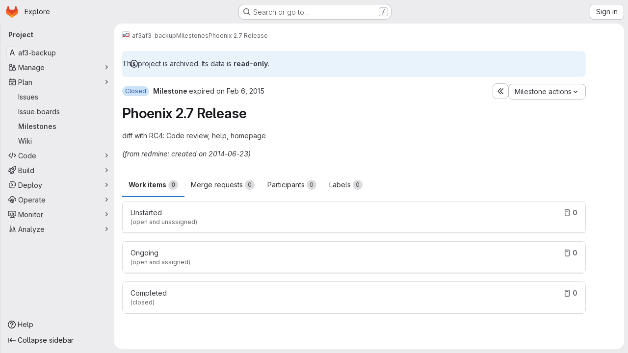

--- FILE ---
content_type: text/html; charset=utf-8
request_url: https://git.fortiss.org/af3/af3-backup/-/milestones/43
body_size: 10920
content:





<!DOCTYPE html>
<html class="gl-system ui-neutral with-top-bar with-header application-chrome page-with-panels with-gl-container-queries" lang="en">
<head prefix="og: http://ogp.me/ns#">
<meta charset="utf-8">
<meta content="IE=edge" http-equiv="X-UA-Compatible">
<meta content="width=device-width, initial-scale=1" name="viewport">
<title>Phoenix 2.7 Release · Milestones · af3 / af3-backup · GitLab</title>
<script>
//<![CDATA[
window.gon={};gon.api_version="v4";gon.default_avatar_url="https://git.fortiss.org/assets/no_avatar-849f9c04a3a0d0cea2424ae97b27447dc64a7dbfae83c036c45b403392f0e8ba.png";gon.max_file_size=5;gon.asset_host=null;gon.webpack_public_path="/assets/webpack/";gon.relative_url_root="";gon.user_color_mode="gl-system";gon.user_color_scheme="white";gon.markdown_surround_selection=null;gon.markdown_automatic_lists=null;gon.markdown_maintain_indentation=null;gon.math_rendering_limits_enabled=true;gon.allow_immediate_namespaces_deletion=true;gon.iframe_rendering_enabled=false;gon.iframe_rendering_allowlist=[];gon.recaptcha_api_server_url="https://www.recaptcha.net/recaptcha/api.js";gon.recaptcha_sitekey="";gon.gitlab_url="https://git.fortiss.org";gon.promo_url="https://about.gitlab.com";gon.forum_url="https://forum.gitlab.com";gon.docs_url="https://docs.gitlab.com";gon.revision="b6308da644e";gon.feature_category="team_planning";gon.gitlab_logo="/assets/gitlab_logo-2957169c8ef64c58616a1ac3f4fc626e8a35ce4eb3ed31bb0d873712f2a041a0.png";gon.secure=true;gon.sprite_icons="/assets/icons-dafe78f1f5f3f39844d40e6211b4b6b2b89533b96324c26e6ca12cfd6cf1b0ca.svg";gon.sprite_file_icons="/assets/file_icons/file_icons-90de312d3dbe794a19dee8aee171f184ff69ca9c9cf9fe37e8b254e84c3a1543.svg";gon.illustrations_path="/images/illustrations.svg";gon.emoji_sprites_css_path="/assets/emoji_sprites-bd26211944b9d072037ec97cb138f1a52cd03ef185cd38b8d1fcc963245199a1.css";gon.emoji_backend_version=4;gon.gridstack_css_path="/assets/lazy_bundles/gridstack-f42069e5c7b1542688660592b48f2cbd86e26b77030efd195d124dbd8fe64434.css";gon.test_env=false;gon.disable_animations=false;gon.suggested_label_colors={"#cc338b":"Magenta-pink","#dc143c":"Crimson","#c21e56":"Rose red","#cd5b45":"Dark coral","#ed9121":"Carrot orange","#eee600":"Titanium yellow","#009966":"Green-cyan","#8fbc8f":"Dark sea green","#6699cc":"Blue-gray","#e6e6fa":"Lavender","#9400d3":"Dark violet","#330066":"Deep violet","#36454f":"Charcoal grey","#808080":"Gray"};gon.first_day_of_week=0;gon.time_display_relative=true;gon.time_display_format=0;gon.ee=false;gon.jh=false;gon.dot_com=false;gon.uf_error_prefix="UF";gon.pat_prefix="";gon.keyboard_shortcuts_enabled=true;gon.broadcast_message_dismissal_path=null;gon.diagramsnet_url="https://embed.diagrams.net";gon.features={"uiForOrganizations":false,"organizationSwitching":false,"findAndReplace":false,"removeMonitorMetrics":true,"newProjectCreationForm":false,"workItemsClientSideBoards":false,"glqlWorkItems":true,"glqlAggregation":false,"glqlTypescript":false,"archiveGroup":false,"accessibleLoadingButton":false,"projectStudioEnabled":true,"allowIframesInMarkdown":false};
//]]>
</script>

<script>
//<![CDATA[
const root = document.documentElement;
if (window.matchMedia('(prefers-color-scheme: dark)').matches) {
  root.classList.add('gl-dark');
}

window.matchMedia('(prefers-color-scheme: dark)').addEventListener('change', (e) => {
  if (e.matches) {
    root.classList.add('gl-dark');
  } else {
    root.classList.remove('gl-dark');
  }
});

//]]>
</script>
<script>
//<![CDATA[
var gl = window.gl || {};
gl.startup_calls = {"/af3/af3-backup/-/milestones/43/issues.json?show_project_name=false":{}};
gl.startup_graphql_calls = null;

if (gl.startup_calls && window.fetch) {
  Object.keys(gl.startup_calls).forEach(apiCall => {
   gl.startup_calls[apiCall] = {
      fetchCall: fetch(apiCall, {
        // Emulate XHR for Rails AJAX request checks
        headers: {
          'X-Requested-With': 'XMLHttpRequest'
        },
        // fetch won’t send cookies in older browsers, unless you set the credentials init option.
        // We set to `same-origin` which is default value in modern browsers.
        // See https://github.com/whatwg/fetch/pull/585 for more information.
        credentials: 'same-origin'
      })
    };
  });
}
if (gl.startup_graphql_calls && window.fetch) {
  const headers = {"X-CSRF-Token":"3ckhO7bPr9aswD-29tI0PPS47qbmP1l6kgJ-LTqAuhXws3PgzNMjYxpp7DQaJcf2tn3uiIOU-q_fZDY8bJYuOg","x-gitlab-feature-category":"team_planning"};
  const url = `https://git.fortiss.org/api/graphql`

  const opts = {
    method: "POST",
    headers: {
      "Content-Type": "application/json",
      ...headers,
    }
  };

  gl.startup_graphql_calls = gl.startup_graphql_calls.map(call => ({
    ...call,
    fetchCall: fetch(url, {
      ...opts,
      credentials: 'same-origin',
      body: JSON.stringify(call)
    })
  }))
}


//]]>
</script>



<meta content="light dark" name="color-scheme">
<link rel="stylesheet" href="/assets/application-cf4aa50cbc2dc9eb0c198d2424a0669f5788a487e0b84edbbd5535eb9d362c7d.css" media="(prefers-color-scheme: light)" />
<link rel="stylesheet" href="/assets/application_dark-44c9f34edd351e40630e3fdba7690c2b9a93f99d350c65c8e84027b01a3dc1b8.css" media="(prefers-color-scheme: dark)" />
<link rel="stylesheet" href="/assets/page_bundles/milestone-e7cec834a90217796c9f6055338668a51f823613f445dca3db2e1f2e93917f0e.css" /><link rel="stylesheet" href="/assets/page_bundles/issuable-a1426ec32621b16dfde0bb759644dde9c2420a266b82578555e8cf4478d95dca.css" /><link rel="stylesheet" href="/assets/page_bundles/notes_shared-8f7a9513332533cc4a53b3be3d16e69570e82bc87b3f8913578eaeb0dce57e21.css" /><link rel="stylesheet" href="/assets/page_bundles/commit_description-9e7efe20f0cef17d0606edabfad0418e9eb224aaeaa2dae32c817060fa60abcc.css" /><link rel="stylesheet" href="/assets/page_bundles/work_items-af321897c3b1ae7c1f6f0cb993681211b837df7ec8e5ff59e3795fd08ab83a13.css" />
<link rel="stylesheet" href="/assets/tailwind_cqs-803bc25d974cea7d6b5a09eb2f7afbe7cbe03c98a0b79af533c664c4b3d075aa.css" />


<link rel="stylesheet" href="/assets/fonts-deb7ad1d55ca77c0172d8538d53442af63604ff490c74acc2859db295c125bdb.css" />
<link rel="stylesheet" href="/assets/highlight/themes/white-c47e38e4a3eafd97b389c0f8eec06dce295f311cdc1c9e55073ea9406b8fe5b0.css" media="(prefers-color-scheme: light)" />
<link rel="stylesheet" href="/assets/highlight/themes/dark-8796b0549a7cd8fd6d2646619fa5840db4505d7031a76d5441a3cee1d12390d2.css" media="(prefers-color-scheme: dark)" />

<script src="/assets/webpack/runtime.4488bd0e.bundle.js" defer="defer"></script>
<script src="/assets/webpack/main.e0162926.chunk.js" defer="defer"></script>
<script src="/assets/webpack/tracker.4ac2efa2.chunk.js" defer="defer"></script>
<script>
//<![CDATA[
window.snowplowOptions = {"namespace":"gl","hostname":"git.fortiss.org:443","postPath":"/-/collect_events","forceSecureTracker":true,"appId":"gitlab_sm"};
gl = window.gl || {};
gl.snowplowStandardContext = {"schema":"iglu:com.gitlab/gitlab_standard/jsonschema/1-1-7","data":{"environment":"self-managed","source":"gitlab-rails","correlation_id":"01KFME5EZAWJK29RNDJ29AYQZJ","extra":{},"user_id":null,"global_user_id":null,"user_type":null,"is_gitlab_team_member":null,"namespace_id":538,"ultimate_parent_namespace_id":538,"project_id":790,"feature_enabled_by_namespace_ids":null,"realm":"self-managed","deployment_type":"self-managed","context_generated_at":"2026-01-23T03:25:32.116Z"}};
gl.snowplowPseudonymizedPageUrl = "https://git.fortiss.org/namespace538/project790/-/milestones/43";
gl.maskedDefaultReferrerUrl = null;
gl.ga4MeasurementId = 'G-ENFH3X7M5Y';
gl.duoEvents = [];
gl.onlySendDuoEvents = false;


//]]>
</script>
<link rel="preload" href="/assets/application-cf4aa50cbc2dc9eb0c198d2424a0669f5788a487e0b84edbbd5535eb9d362c7d.css" as="style" type="text/css">
<link rel="preload" href="/assets/highlight/themes/white-c47e38e4a3eafd97b389c0f8eec06dce295f311cdc1c9e55073ea9406b8fe5b0.css" as="style" type="text/css">




<script src="/assets/webpack/commons-pages.groups.new-pages.import.gitlab_projects.new-pages.import.manifest.new-pages.projects.n-44c6c18e.606004de.chunk.js" defer="defer"></script>
<script src="/assets/webpack/commons-pages.search.show-super_sidebar.dcb4ef4b.chunk.js" defer="defer"></script>
<script src="/assets/webpack/super_sidebar.94e60764.chunk.js" defer="defer"></script>
<script src="/assets/webpack/prosemirror.1da0b164.chunk.js" defer="defer"></script>
<script src="/assets/webpack/commons-pages.projects-pages.projects.activity-pages.projects.alert_management.details-pages.project-8c2226c2.e789653f.chunk.js" defer="defer"></script>
<script src="/assets/webpack/commons-pages.admin.application_settings-pages.admin.application_settings.appearances.preview_sign_i-508dffe9.443f1a02.chunk.js" defer="defer"></script>
<script src="/assets/webpack/7f6747d0.d0113ab0.chunk.js" defer="defer"></script>
<script src="/assets/webpack/commons-pages.admin.topics.edit-pages.admin.topics.new-pages.groups.issues-pages.groups.milestones.e-91331048.fa9a45b4.chunk.js" defer="defer"></script>
<script src="/assets/webpack/commons-pages.admin.topics.edit-pages.admin.topics.new-pages.groups.issues-pages.groups.milestones.e-c3bc0f75.6341f66d.chunk.js" defer="defer"></script>
<script src="/assets/webpack/commons-pages.admin.topics.edit-pages.admin.topics.new-pages.groups.issues-pages.groups.milestones.e-3060e372.fb74e82b.chunk.js" defer="defer"></script>
<script src="/assets/webpack/a54b2154.7626b0b0.chunk.js" defer="defer"></script>
<script src="/assets/webpack/commons-pages.dashboard.milestones.show-pages.groups.issues-pages.groups.merge_requests-pages.groups-6c7ff3a4.0231063b.chunk.js" defer="defer"></script>
<script src="/assets/webpack/commons-pages.dashboard.milestones.show-pages.groups.merge_requests-pages.groups.milestones.edit-pag-f6a8769a.773c6050.chunk.js" defer="defer"></script>
<script src="/assets/webpack/commons-pages.admin.topics.edit-pages.admin.topics.new-pages.groups.milestones.edit-pages.groups.mil-6d182b4e.2d605058.chunk.js" defer="defer"></script>
<script src="/assets/webpack/commons-pages.dashboard.milestones.show-pages.groups.milestones.edit-pages.groups.milestones.new-pag-d83a73ea.4dc09de7.chunk.js" defer="defer"></script>
<script src="/assets/webpack/commons-pages.groups.milestones.edit-pages.groups.milestones.new-pages.groups.milestones.show-pages.-7357ed32.ab0d6a2f.chunk.js" defer="defer"></script>
<script src="/assets/webpack/pages.projects.milestones.show.21da73c3.chunk.js" defer="defer"></script>

<meta content="object" property="og:type">
<meta content="GitLab" property="og:site_name">
<meta content="Phoenix 2.7 Release · Milestones · af3 / af3-backup · GitLab" property="og:title">
<meta content="diff with RC4: Code review, help, homepage (from redmine: created on 2014-06-23)" property="og:description">
<meta content="https://git.fortiss.org/assets/twitter_card-570ddb06edf56a2312253c5872489847a0f385112ddbcd71ccfa1570febab5d2.jpg" property="og:image">
<meta content="64" property="og:image:width">
<meta content="64" property="og:image:height">
<meta content="https://git.fortiss.org/af3/af3-backup/-/milestones/43" property="og:url">
<meta content="summary" property="twitter:card">
<meta content="Phoenix 2.7 Release · Milestones · af3 / af3-backup · GitLab" property="twitter:title">
<meta content="diff with RC4: Code review, help, homepage (from redmine: created on 2014-06-23)" property="twitter:description">
<meta content="https://git.fortiss.org/assets/twitter_card-570ddb06edf56a2312253c5872489847a0f385112ddbcd71ccfa1570febab5d2.jpg" property="twitter:image">

<meta name="csrf-param" content="authenticity_token" />
<meta name="csrf-token" content="X3xbRcnLd7ugufmxpSwK4YcCIXOPA7Qpjdak_f3IG3dyBgmes9f7DhYQKjNJ2_krxcchXeqoF_zAsOzsq96PWA" />
<meta name="csp-nonce" />
<meta name="action-cable-url" content="/-/cable" />
<link href="/-/manifest.json" rel="manifest">
<link rel="icon" type="image/png" href="/assets/favicon-72a2cad5025aa931d6ea56c3201d1f18e68a8cd39788c7c80d5b2b82aa5143ef.png" id="favicon" data-original-href="/assets/favicon-72a2cad5025aa931d6ea56c3201d1f18e68a8cd39788c7c80d5b2b82aa5143ef.png" />
<link rel="apple-touch-icon" type="image/x-icon" href="/assets/apple-touch-icon-b049d4bc0dd9626f31db825d61880737befc7835982586d015bded10b4435460.png" />
<link href="/search/opensearch.xml" rel="search" title="Search GitLab" type="application/opensearchdescription+xml">




<meta content="diff with RC4: Code review, help, homepage (from redmine: created on 2014-06-23)" name="description">
<meta content="#F1F0F6" media="(prefers-color-scheme: light)" name="theme-color">
<meta content="#232128" media="(prefers-color-scheme: dark)" name="theme-color">
</head>

<body class="tab-width-8 gl-browser-chrome gl-platform-mac " data-group="af3" data-group-full-path="af3" data-namespace-id="538" data-page="projects:milestones:show" data-page-type-id="43" data-project="af3-backup" data-project-full-path="af3/af3-backup" data-project-id="790" data-project-studio-enabled="true">
<div id="js-tooltips-container"></div>

<script>
//<![CDATA[
gl = window.gl || {};
gl.client = {"isChrome":true,"isMac":true};


//]]>
</script>


<header class="super-topbar js-super-topbar"></header>
<div class="layout-page js-page-layout page-gutter right-sidebar-expanded page-with-super-sidebar">
<script>
//<![CDATA[
const outer = document.createElement('div');
outer.style.visibility = 'hidden';
outer.style.overflow = 'scroll';
document.body.appendChild(outer);
const inner = document.createElement('div');
outer.appendChild(inner);
const scrollbarWidth = outer.offsetWidth - inner.offsetWidth;
outer.parentNode.removeChild(outer);
document.documentElement.style.setProperty('--scrollbar-width', `${scrollbarWidth}px`);

//]]>
</script><aside class="js-super-sidebar super-sidebar super-sidebar-loading" data-command-palette="{&quot;project_files_url&quot;:&quot;/af3/af3-backup/-/files/master?format=json&quot;,&quot;project_blob_url&quot;:&quot;/af3/af3-backup/-/blob/master&quot;}" data-force-desktop-expanded-sidebar="" data-is-saas="false" data-root-path="/" data-sidebar="{&quot;is_logged_in&quot;:false,&quot;compare_plans_url&quot;:&quot;https://about.gitlab.com/pricing&quot;,&quot;context_switcher_links&quot;:[{&quot;title&quot;:&quot;Explore&quot;,&quot;link&quot;:&quot;/explore&quot;,&quot;icon&quot;:&quot;compass&quot;}],&quot;current_menu_items&quot;:[{&quot;id&quot;:&quot;project_overview&quot;,&quot;title&quot;:&quot;af3-backup&quot;,&quot;entity_id&quot;:790,&quot;link&quot;:&quot;/af3/af3-backup&quot;,&quot;link_classes&quot;:&quot;shortcuts-project&quot;,&quot;is_active&quot;:false},{&quot;id&quot;:&quot;manage_menu&quot;,&quot;title&quot;:&quot;Manage&quot;,&quot;icon&quot;:&quot;users&quot;,&quot;avatar_shape&quot;:&quot;rect&quot;,&quot;link&quot;:&quot;/af3/af3-backup/activity&quot;,&quot;is_active&quot;:false,&quot;items&quot;:[{&quot;id&quot;:&quot;activity&quot;,&quot;title&quot;:&quot;Activity&quot;,&quot;link&quot;:&quot;/af3/af3-backup/activity&quot;,&quot;link_classes&quot;:&quot;shortcuts-project-activity&quot;,&quot;is_active&quot;:false},{&quot;id&quot;:&quot;members&quot;,&quot;title&quot;:&quot;Members&quot;,&quot;link&quot;:&quot;/af3/af3-backup/-/project_members&quot;,&quot;is_active&quot;:false},{&quot;id&quot;:&quot;labels&quot;,&quot;title&quot;:&quot;Labels&quot;,&quot;link&quot;:&quot;/af3/af3-backup/-/labels&quot;,&quot;is_active&quot;:false}],&quot;separated&quot;:false},{&quot;id&quot;:&quot;plan_menu&quot;,&quot;title&quot;:&quot;Plan&quot;,&quot;icon&quot;:&quot;planning&quot;,&quot;avatar_shape&quot;:&quot;rect&quot;,&quot;link&quot;:&quot;/af3/af3-backup/-/issues&quot;,&quot;is_active&quot;:true,&quot;items&quot;:[{&quot;id&quot;:&quot;project_issue_list&quot;,&quot;title&quot;:&quot;Issues&quot;,&quot;link&quot;:&quot;/af3/af3-backup/-/issues&quot;,&quot;link_classes&quot;:&quot;shortcuts-issues has-sub-items&quot;,&quot;pill_count_field&quot;:&quot;openIssuesCount&quot;,&quot;pill_count_dynamic&quot;:false,&quot;is_active&quot;:false},{&quot;id&quot;:&quot;boards&quot;,&quot;title&quot;:&quot;Issue boards&quot;,&quot;link&quot;:&quot;/af3/af3-backup/-/boards&quot;,&quot;link_classes&quot;:&quot;shortcuts-issue-boards&quot;,&quot;is_active&quot;:false},{&quot;id&quot;:&quot;milestones&quot;,&quot;title&quot;:&quot;Milestones&quot;,&quot;link&quot;:&quot;/af3/af3-backup/-/milestones&quot;,&quot;is_active&quot;:true},{&quot;id&quot;:&quot;project_wiki&quot;,&quot;title&quot;:&quot;Wiki&quot;,&quot;link&quot;:&quot;/af3/af3-backup/-/wikis/home&quot;,&quot;link_classes&quot;:&quot;shortcuts-wiki&quot;,&quot;is_active&quot;:false}],&quot;separated&quot;:false},{&quot;id&quot;:&quot;code_menu&quot;,&quot;title&quot;:&quot;Code&quot;,&quot;icon&quot;:&quot;code&quot;,&quot;avatar_shape&quot;:&quot;rect&quot;,&quot;link&quot;:&quot;/af3/af3-backup/-/merge_requests&quot;,&quot;is_active&quot;:false,&quot;items&quot;:[{&quot;id&quot;:&quot;project_merge_request_list&quot;,&quot;title&quot;:&quot;Merge requests&quot;,&quot;link&quot;:&quot;/af3/af3-backup/-/merge_requests&quot;,&quot;link_classes&quot;:&quot;shortcuts-merge_requests&quot;,&quot;pill_count_field&quot;:&quot;openMergeRequestsCount&quot;,&quot;pill_count_dynamic&quot;:false,&quot;is_active&quot;:false},{&quot;id&quot;:&quot;files&quot;,&quot;title&quot;:&quot;Repository&quot;,&quot;link&quot;:&quot;/af3/af3-backup/-/tree/master&quot;,&quot;link_classes&quot;:&quot;shortcuts-tree&quot;,&quot;is_active&quot;:false},{&quot;id&quot;:&quot;branches&quot;,&quot;title&quot;:&quot;Branches&quot;,&quot;link&quot;:&quot;/af3/af3-backup/-/branches&quot;,&quot;is_active&quot;:false},{&quot;id&quot;:&quot;commits&quot;,&quot;title&quot;:&quot;Commits&quot;,&quot;link&quot;:&quot;/af3/af3-backup/-/commits/master?ref_type=heads&quot;,&quot;link_classes&quot;:&quot;shortcuts-commits&quot;,&quot;is_active&quot;:false},{&quot;id&quot;:&quot;tags&quot;,&quot;title&quot;:&quot;Tags&quot;,&quot;link&quot;:&quot;/af3/af3-backup/-/tags&quot;,&quot;is_active&quot;:false},{&quot;id&quot;:&quot;graphs&quot;,&quot;title&quot;:&quot;Repository graph&quot;,&quot;link&quot;:&quot;/af3/af3-backup/-/network/master?ref_type=heads&quot;,&quot;link_classes&quot;:&quot;shortcuts-network&quot;,&quot;is_active&quot;:false},{&quot;id&quot;:&quot;compare&quot;,&quot;title&quot;:&quot;Compare revisions&quot;,&quot;link&quot;:&quot;/af3/af3-backup/-/compare?from=master\u0026to=master&quot;,&quot;is_active&quot;:false},{&quot;id&quot;:&quot;project_snippets&quot;,&quot;title&quot;:&quot;Snippets&quot;,&quot;link&quot;:&quot;/af3/af3-backup/-/snippets&quot;,&quot;link_classes&quot;:&quot;shortcuts-snippets&quot;,&quot;is_active&quot;:false}],&quot;separated&quot;:false},{&quot;id&quot;:&quot;build_menu&quot;,&quot;title&quot;:&quot;Build&quot;,&quot;icon&quot;:&quot;rocket&quot;,&quot;avatar_shape&quot;:&quot;rect&quot;,&quot;link&quot;:&quot;/af3/af3-backup/-/pipelines&quot;,&quot;is_active&quot;:false,&quot;items&quot;:[{&quot;id&quot;:&quot;pipelines&quot;,&quot;title&quot;:&quot;Pipelines&quot;,&quot;link&quot;:&quot;/af3/af3-backup/-/pipelines&quot;,&quot;link_classes&quot;:&quot;shortcuts-pipelines&quot;,&quot;is_active&quot;:false},{&quot;id&quot;:&quot;jobs&quot;,&quot;title&quot;:&quot;Jobs&quot;,&quot;link&quot;:&quot;/af3/af3-backup/-/jobs&quot;,&quot;link_classes&quot;:&quot;shortcuts-builds&quot;,&quot;is_active&quot;:false},{&quot;id&quot;:&quot;pipeline_schedules&quot;,&quot;title&quot;:&quot;Pipeline schedules&quot;,&quot;link&quot;:&quot;/af3/af3-backup/-/pipeline_schedules&quot;,&quot;link_classes&quot;:&quot;shortcuts-builds&quot;,&quot;is_active&quot;:false},{&quot;id&quot;:&quot;artifacts&quot;,&quot;title&quot;:&quot;Artifacts&quot;,&quot;link&quot;:&quot;/af3/af3-backup/-/artifacts&quot;,&quot;link_classes&quot;:&quot;shortcuts-builds&quot;,&quot;is_active&quot;:false}],&quot;separated&quot;:false},{&quot;id&quot;:&quot;deploy_menu&quot;,&quot;title&quot;:&quot;Deploy&quot;,&quot;icon&quot;:&quot;deployments&quot;,&quot;avatar_shape&quot;:&quot;rect&quot;,&quot;link&quot;:&quot;/af3/af3-backup/-/releases&quot;,&quot;is_active&quot;:false,&quot;items&quot;:[{&quot;id&quot;:&quot;releases&quot;,&quot;title&quot;:&quot;Releases&quot;,&quot;link&quot;:&quot;/af3/af3-backup/-/releases&quot;,&quot;link_classes&quot;:&quot;shortcuts-deployments-releases&quot;,&quot;is_active&quot;:false},{&quot;id&quot;:&quot;container_registry&quot;,&quot;title&quot;:&quot;Container registry&quot;,&quot;link&quot;:&quot;/af3/af3-backup/container_registry&quot;,&quot;is_active&quot;:false},{&quot;id&quot;:&quot;model_registry&quot;,&quot;title&quot;:&quot;Model registry&quot;,&quot;link&quot;:&quot;/af3/af3-backup/-/ml/models&quot;,&quot;is_active&quot;:false}],&quot;separated&quot;:false},{&quot;id&quot;:&quot;operations_menu&quot;,&quot;title&quot;:&quot;Operate&quot;,&quot;icon&quot;:&quot;cloud-pod&quot;,&quot;avatar_shape&quot;:&quot;rect&quot;,&quot;link&quot;:&quot;/af3/af3-backup/-/environments&quot;,&quot;is_active&quot;:false,&quot;items&quot;:[{&quot;id&quot;:&quot;environments&quot;,&quot;title&quot;:&quot;Environments&quot;,&quot;link&quot;:&quot;/af3/af3-backup/-/environments&quot;,&quot;link_classes&quot;:&quot;shortcuts-environments&quot;,&quot;is_active&quot;:false}],&quot;separated&quot;:false},{&quot;id&quot;:&quot;monitor_menu&quot;,&quot;title&quot;:&quot;Monitor&quot;,&quot;icon&quot;:&quot;monitor&quot;,&quot;avatar_shape&quot;:&quot;rect&quot;,&quot;link&quot;:&quot;/af3/af3-backup/-/incidents&quot;,&quot;is_active&quot;:false,&quot;items&quot;:[{&quot;id&quot;:&quot;incidents&quot;,&quot;title&quot;:&quot;Incidents&quot;,&quot;link&quot;:&quot;/af3/af3-backup/-/incidents&quot;,&quot;is_active&quot;:false}],&quot;separated&quot;:false},{&quot;id&quot;:&quot;analyze_menu&quot;,&quot;title&quot;:&quot;Analyze&quot;,&quot;icon&quot;:&quot;chart&quot;,&quot;avatar_shape&quot;:&quot;rect&quot;,&quot;link&quot;:&quot;/af3/af3-backup/-/value_stream_analytics&quot;,&quot;is_active&quot;:false,&quot;items&quot;:[{&quot;id&quot;:&quot;cycle_analytics&quot;,&quot;title&quot;:&quot;Value stream analytics&quot;,&quot;link&quot;:&quot;/af3/af3-backup/-/value_stream_analytics&quot;,&quot;link_classes&quot;:&quot;shortcuts-project-cycle-analytics&quot;,&quot;is_active&quot;:false},{&quot;id&quot;:&quot;contributors&quot;,&quot;title&quot;:&quot;Contributor analytics&quot;,&quot;link&quot;:&quot;/af3/af3-backup/-/graphs/master?ref_type=heads&quot;,&quot;is_active&quot;:false},{&quot;id&quot;:&quot;ci_cd_analytics&quot;,&quot;title&quot;:&quot;CI/CD analytics&quot;,&quot;link&quot;:&quot;/af3/af3-backup/-/pipelines/charts&quot;,&quot;is_active&quot;:false},{&quot;id&quot;:&quot;repository_analytics&quot;,&quot;title&quot;:&quot;Repository analytics&quot;,&quot;link&quot;:&quot;/af3/af3-backup/-/graphs/master/charts&quot;,&quot;link_classes&quot;:&quot;shortcuts-repository-charts&quot;,&quot;is_active&quot;:false},{&quot;id&quot;:&quot;model_experiments&quot;,&quot;title&quot;:&quot;Model experiments&quot;,&quot;link&quot;:&quot;/af3/af3-backup/-/ml/experiments&quot;,&quot;is_active&quot;:false}],&quot;separated&quot;:false}],&quot;current_context_header&quot;:&quot;Project&quot;,&quot;university_path&quot;:&quot;https://university.gitlab.com&quot;,&quot;support_path&quot;:&quot;https://about.gitlab.com/get-help/&quot;,&quot;docs_path&quot;:&quot;/help/docs&quot;,&quot;display_whats_new&quot;:false,&quot;show_version_check&quot;:null,&quot;search&quot;:{&quot;search_path&quot;:&quot;/search&quot;,&quot;issues_path&quot;:&quot;/dashboard/issues&quot;,&quot;mr_path&quot;:&quot;/dashboard/merge_requests&quot;,&quot;autocomplete_path&quot;:&quot;/search/autocomplete&quot;,&quot;settings_path&quot;:&quot;/search/settings&quot;,&quot;search_context&quot;:{&quot;group&quot;:{&quot;id&quot;:538,&quot;name&quot;:&quot;af3&quot;,&quot;full_name&quot;:&quot;af3&quot;},&quot;group_metadata&quot;:{&quot;issues_path&quot;:&quot;/groups/af3/-/issues&quot;,&quot;mr_path&quot;:&quot;/groups/af3/-/merge_requests&quot;},&quot;project&quot;:{&quot;id&quot;:790,&quot;name&quot;:&quot;af3-backup&quot;},&quot;project_metadata&quot;:{&quot;mr_path&quot;:&quot;/af3/af3-backup/-/merge_requests&quot;,&quot;issues_path&quot;:&quot;/af3/af3-backup/-/issues&quot;},&quot;code_search&quot;:true,&quot;scope&quot;:null,&quot;for_snippets&quot;:null}},&quot;panel_type&quot;:&quot;project&quot;,&quot;shortcut_links&quot;:[{&quot;title&quot;:&quot;Snippets&quot;,&quot;href&quot;:&quot;/explore/snippets&quot;,&quot;css_class&quot;:&quot;dashboard-shortcuts-snippets&quot;},{&quot;title&quot;:&quot;Groups&quot;,&quot;href&quot;:&quot;/explore/groups&quot;,&quot;css_class&quot;:&quot;dashboard-shortcuts-groups&quot;},{&quot;title&quot;:&quot;Projects&quot;,&quot;href&quot;:&quot;/explore/projects/starred&quot;,&quot;css_class&quot;:&quot;dashboard-shortcuts-projects&quot;}],&quot;terms&quot;:null,&quot;sign_in_visible&quot;:&quot;true&quot;,&quot;allow_signup&quot;:&quot;false&quot;,&quot;new_user_registration_path&quot;:&quot;/users/sign_up&quot;,&quot;sign_in_path&quot;:&quot;/users/sign_in?redirect_to_referer=yes&quot;}"></aside>


<div class="panels-container gl-flex gl-gap-3">
<div class="content-panels gl-flex-1 gl-w-full gl-flex gl-gap-3 gl-relative js-content-panels gl-@container/content-panels">
<div class="js-static-panel static-panel content-wrapper gl-relative paneled-view gl-flex-1 gl-overflow-y-auto gl-bg-default" id="static-panel-portal">
<div class="panel-header">
<div class="broadcast-wrapper">



</div>
<div class="top-bar-fixed container-fluid gl-rounded-t-lg gl-sticky gl-top-0 gl-left-0 gl-mx-0 gl-w-full" data-testid="top-bar">
<div class="top-bar-container gl-flex gl-items-center gl-gap-2">
<div class="gl-grow gl-basis-0 gl-flex gl-items-center gl-justify-start gl-gap-3">
<script type="application/ld+json">
{"@context":"https://schema.org","@type":"BreadcrumbList","itemListElement":[{"@type":"ListItem","position":1,"name":"af3","item":"https://git.fortiss.org/af3"},{"@type":"ListItem","position":2,"name":"af3-backup","item":"https://git.fortiss.org/af3/af3-backup"},{"@type":"ListItem","position":3,"name":"Milestones","item":"https://git.fortiss.org/af3/af3-backup/-/milestones"},{"@type":"ListItem","position":4,"name":"Phoenix 2.7 Release","item":"https://git.fortiss.org/af3/af3-backup/-/milestones/43"}]}


</script>
<div data-testid="breadcrumb-links" id="js-vue-page-breadcrumbs-wrapper">
<div data-breadcrumbs-json="[{&quot;text&quot;:&quot;af3&quot;,&quot;href&quot;:&quot;/af3&quot;,&quot;avatarPath&quot;:&quot;/uploads/-/system/group/avatar/538/af3_logo_square.png&quot;},{&quot;text&quot;:&quot;af3-backup&quot;,&quot;href&quot;:&quot;/af3/af3-backup&quot;,&quot;avatarPath&quot;:null},{&quot;text&quot;:&quot;Milestones&quot;,&quot;href&quot;:&quot;/af3/af3-backup/-/milestones&quot;,&quot;avatarPath&quot;:null},{&quot;text&quot;:&quot;Phoenix 2.7 Release&quot;,&quot;href&quot;:&quot;/af3/af3-backup/-/milestones/43&quot;,&quot;avatarPath&quot;:null}]" id="js-vue-page-breadcrumbs"></div>
<div id="js-injected-page-breadcrumbs"></div>
<div id="js-page-breadcrumbs-extra"></div>
</div>


<div id="js-work-item-feedback"></div>

</div>

</div>
</div>

</div>
<div class="panel-content">
<div class="panel-content-inner js-static-panel-inner">
<div class="alert-wrapper alert-wrapper-top-space gl-flex gl-flex-col gl-gap-3 container-fluid container-limited">






<div class="gl-alert gl-alert-info gl-alert-not-dismissible" role="alert">
<div class="gl-alert-icon-container">
<svg class="s16 gl-alert-icon gl-alert-icon-no-title" data-testid="information-o-icon"><use href="/assets/icons-dafe78f1f5f3f39844d40e6211b4b6b2b89533b96324c26e6ca12cfd6cf1b0ca.svg#information-o"></use></svg>
</div>
<div class="gl-alert-content" role="alert">
<div class="gl-alert-body">
This project is archived. Its data is <strong>read-only</strong>.

</div>
</div>
</div>




















</div>

<div class="container-fluid container-limited project-highlight-puc">
<main class="content gl-@container/panel gl-pb-3" id="content-body" itemscope itemtype="http://schema.org/SoftwareSourceCode">
<div id="js-drawer-container"></div>
<div class="flash-container flash-container-page sticky" data-testid="flash-container">
<div id="js-global-alerts"></div>
</div>







<div class="detail-page-header gl-gap-3">
<div class="detail-page-header-body">
<span class="gl-badge badge badge-pill badge-info gl-mr-3"><span class="gl-badge-content">Closed</span></span>
<div class="header-text-content gl-grow gl-truncate">
<span class="identifier">
<strong>
Milestone
</strong>
</span>
expired on Feb 6, 2015
</div>
<button aria-label="Toggle sidebar" class="gl-button btn btn-icon btn-md btn-default btn-grouped !gl-float-right @sm/panel:gl-hidden js-sidebar-toggle js-milestone-toggle" type="button"><svg class="s16 gl-icon gl-button-icon " data-testid="chevron-double-lg-left-icon"><use href="/assets/icons-dafe78f1f5f3f39844d40e6211b4b6b2b89533b96324c26e6ca12cfd6cf1b0ca.svg#chevron-double-lg-left"></use></svg>

</button>
</div>
<div class="milestone-buttons detail-page-header-actions gl-flex gl-self-start gl-gap-3">
<div class="js-vue-milestone-actions" data-close-url="" data-edit-url="" data-group-name="" data-id="634" data-is-active="false" data-is-detail-page="true" data-issue-count="0" data-merge-request-count="0" data-milestone-url="/af3/af3-backup/-/milestones/43" data-promote-url="" data-reopen-url="" data-show-delete="false" data-title="Phoenix 2.7 Release"></div>
</div>
</div>

<div class="detail-page-description milestone-detail gl-py-4">
<h2 class="gl-m-0" data-testid="milestone-title-content">
Phoenix 2.7 Release
</h2>
<div data-testid="milestone-description-content">
<div class="description md gl-px-0 gl-pt-4" data-lock-version="0">
<p data-sourcepos="1:1-1:42" dir="auto">diff with RC4: Code review, help, homepage</p>&#x000A;<p data-sourcepos="3:1-3:39" dir="auto"><em data-sourcepos="3:1-3:39">(from redmine: created on 2014-06-23)</em></p>
<textarea class="hidden js-task-list-field" data-update-url="/af3/af3-backup/-/milestones/43.json" data-value="diff with RC4: Code review, help, homepage

*(from redmine: created on 2014-06-23)*"></textarea>
</div>
</div>
</div>


<div class="scrolling-tabs-container inner-page-scroll-tabs is-smaller">
<button aria-label="Scroll left" class="fade-left" title="Scroll left" type="button">
<svg class="s12" data-testid="chevron-lg-left-icon"><use href="/assets/icons-dafe78f1f5f3f39844d40e6211b4b6b2b89533b96324c26e6ca12cfd6cf1b0ca.svg#chevron-lg-left"></use></svg>
</button>
<button aria-label="Scroll right" class="fade-right" title="Scroll right" type="button">
<svg class="s12" data-testid="chevron-lg-right-icon"><use href="/assets/icons-dafe78f1f5f3f39844d40e6211b4b6b2b89533b96324c26e6ca12cfd6cf1b0ca.svg#chevron-lg-right"></use></svg>
</button>
<ul class="scrolling-tabs js-milestone-tabs nav gl-tabs-nav" role="tablist"><li role="presentation" class="nav-item"><a data-endpoint="/af3/af3-backup/-/milestones/43/issues.json?show_project_name=false" role="tab" class="nav-link gl-tab-nav-item active gl-tab-nav-item-active" href="#tab-issues">Work items
<span class="gl-badge badge badge-pill badge-neutral gl-tab-counter-badge"><span class="gl-badge-content">0</span></span>
</a></li><li role="presentation" class="nav-item"><a data-endpoint="/af3/af3-backup/-/milestones/43/merge_requests.json?show_project_name=false" role="tab" class="nav-link gl-tab-nav-item" href="#tab-merge-requests">Merge requests
<span class="gl-badge badge badge-pill badge-neutral gl-tab-counter-badge"><span class="gl-badge-content">0</span></span>
</a></li><li role="presentation" class="nav-item"><a data-endpoint="/af3/af3-backup/-/milestones/43/participants.json" role="tab" class="nav-link gl-tab-nav-item" href="#tab-participants">Participants
<span class="gl-badge badge badge-pill badge-neutral gl-tab-counter-badge"><span class="gl-badge-content">0</span></span>
</a></li><li role="presentation" class="nav-item"><a data-endpoint="/af3/af3-backup/-/milestones/43/labels.json" role="tab" class="nav-link gl-tab-nav-item" href="#tab-labels">Labels
<span class="gl-badge badge badge-pill badge-neutral gl-tab-counter-badge"><span class="gl-badge-content">0</span></span>
</a></li></ul></div>
<div class="tab-content">
<div class="tab-pane active" id="tab-issues">
<div class="gl-spinner-container gl-mt-3" role="status"><span aria-hidden class="gl-spinner gl-spinner-md gl-spinner-dark !gl-align-text-bottom"></span><span class="gl-sr-only !gl-absolute">Loading</span>
</div>

</div>
<div class="tab-pane" id="tab-merge-requests">
<div class="gl-spinner-container gl-mt-3" role="status"><span aria-hidden class="gl-spinner gl-spinner-md gl-spinner-dark !gl-align-text-bottom"></span><span class="gl-sr-only !gl-absolute">Loading</span>
</div>

</div>
<div class="tab-pane" id="tab-participants">
<div class="gl-spinner-container gl-mt-3" role="status"><span aria-hidden class="gl-spinner gl-spinner-md gl-spinner-dark !gl-align-text-bottom"></span><span class="gl-sr-only !gl-absolute">Loading</span>
</div>

</div>
<div class="tab-pane" id="tab-labels">
<div class="gl-spinner-container gl-mt-3" role="status"><span aria-hidden class="gl-spinner gl-spinner-md gl-spinner-dark !gl-align-text-bottom"></span><span class="gl-sr-only !gl-absolute">Loading</span>
</div>

</div>
</div>

<aside aria-label="Milestone" aria-live="polite" class="right-sidebar js-right-sidebar right-sidebar-expanded !gl-hidden @sm/panel:!gl-block" data-always-show-toggle data-auto-collapse data-offset-top="153" data-spy="affix">
<div class="issuable-sidebar milestone-sidebar">
<div class="block milestone-progress issuable-sidebar-header">
<a aria-label="Toggle sidebar" class="gutter-toggle gl-float-right js-sidebar-toggle has-tooltip" data-boundary="viewport" data-container="body" data-placement="left" href="#" role="button" title="Collapse sidebar">
<span class="js-sidebar-toggle-container gl-button-text" data-is-expanded="true"><svg class="s16 js-sidebar-expand hidden" data-testid="chevron-double-lg-left-icon"><use href="/assets/icons-dafe78f1f5f3f39844d40e6211b4b6b2b89533b96324c26e6ca12cfd6cf1b0ca.svg#chevron-double-lg-left"></use></svg><svg class="s16 js-sidebar-collapse " data-testid="chevron-double-lg-right-icon"><use href="/assets/icons-dafe78f1f5f3f39844d40e6211b4b6b2b89533b96324c26e6ca12cfd6cf1b0ca.svg#chevron-double-lg-right"></use></svg></span>
</a>
<div class="title hide-collapsed">
<strong class="gl-font-bold">0%</strong>
<span class="hide-collapsed">
complete
</span>
</div>
<div class="value hide-collapsed">
<div class="gl-progress-bar progress">
<div class="gl-progress gl-progress-bar-primary" style="width: 0%;"></div>
</div>

</div>
</div>
<div class="block milestone-progress hide-expanded">
<div class="sidebar-collapsed-icon has-tooltip" data-boundary="viewport" data-container="body" data-html="true" data-placement="left" title="Progress">
<span>0%</span>
<div class="gl-progress-bar progress">
<div class="gl-progress gl-progress-bar-primary" style="width: 0%;"></div>
</div>

</div>
</div>
<div class="block start_date hide-collapsed">
<div class="title">
Start date
</div>
<div class="value">
<span class="value-content" data-testid="start-date-content">
<span class="no-value">No start date</span>
</span>
</div>
</div>
<div class="block due_date">
<div class="sidebar-collapsed-icon !gl-h-auto">
<span aria-hidden="true">
<svg class="s16" data-testid="calendar-icon"><use href="/assets/icons-dafe78f1f5f3f39844d40e6211b4b6b2b89533b96324c26e6ca12cfd6cf1b0ca.svg#calendar"></use></svg>
</span>
<span class="collapsed-milestone-date">
Until
<div class="milestone-date has-tooltip" data-boundary="viewport" data-container="body" data-html="true" data-placement="left" title="End date &lt;br /&gt; Feb 6, 2015 (almost 11 years ago)">
Feb 6 2015
</div>
</span>
</div>
<div class="title hide-collapsed">
Due date
</div>
<div class="value hide-collapsed">
<span class="value-content" data-testid="due-date-content">
<span class="gl-font-bold">Feb 6, 2015</span>
</span>
(<span class="remaining-days"><strong>Past due</strong></span>)
</div>
</div>
<div class="block issues">
<div class="sidebar-collapsed-icon has-tooltip" data-boundary="viewport" data-container="body" data-html="true" data-placement="left" title="Issues">
<strong>
<svg class="s16" data-testid="work-item-issue-icon"><use href="/assets/icons-dafe78f1f5f3f39844d40e6211b4b6b2b89533b96324c26e6ca12cfd6cf1b0ca.svg#work-item-issue"></use></svg>
</strong>
<span>0</span>
</div>
<div class="title hide-collapsed">
Work items
<span class="gl-badge badge badge-pill badge-neutral"><span class="gl-badge-content">0</span></span>
</div>
<div class="value hide-collapsed gl-font-bold">
<span class="milestone-stat">
<a href="/af3/af3-backup/-/issues?milestone_title=Phoenix+2.7+Release">Open:
0
</a></span>
<span class="milestone-stat">
<a href="/af3/af3-backup/-/issues?milestone_title=Phoenix+2.7+Release&amp;state=closed">Closed:
0
</a></span>
</div>
</div>
<div class="block">
<div class="js-sidebar-time-tracking-root" data-iid="43" data-limit-to-hours="false" data-time-estimate="0" data-time-spent="0"></div>
</div>

<div class="block merge-requests">
<div class="sidebar-collapsed-icon has-tooltip" data-boundary="viewport" data-container="body" data-html="true" data-placement="left" title="Merge requests">
<strong>
<svg class="s16" data-testid="merge-request-icon"><use href="/assets/icons-dafe78f1f5f3f39844d40e6211b4b6b2b89533b96324c26e6ca12cfd6cf1b0ca.svg#merge-request"></use></svg>
</strong>
<span>0</span>
</div>
<div class="title hide-collapsed">
Merge requests
<span class="gl-badge badge badge-pill badge-neutral"><span class="gl-badge-content">0</span></span>
</div>
<div class="value hide-collapsed gl-font-bold">
<span class="milestone-stat">
<a href="/af3/af3-backup/-/merge_requests?milestone_title=Phoenix+2.7+Release">Open:
0
</a></span>
<span class="milestone-stat">
<a href="/af3/af3-backup/-/merge_requests?milestone_title=Phoenix+2.7+Release&amp;state=closed">Closed:
0
</a></span>
<span class="milestone-stat">
<a href="/af3/af3-backup/-/merge_requests?milestone_title=Phoenix+2.7+Release&amp;state=merged">Merged:
0
</a></span>
</div>
</div>
<div class="block releases" data-testid="milestone-sidebar-releases">
<div class="sidebar-collapsed-icon has-tooltip" data-boundary="viewport" data-container="body" data-placement="left" data-testid="milestone-sidebar-releases-collapsed-icon" title="Releases">
<strong>
<svg class="s16" data-testid="rocket-icon"><use href="/assets/icons-dafe78f1f5f3f39844d40e6211b4b6b2b89533b96324c26e6ca12cfd6cf1b0ca.svg#rocket"></use></svg>
</strong>
<span>0</span>
</div>
<div class="title hide-collapsed">Releases</div>
<div class="hide-collapsed">
<div class="no-value">None</div>
</div>
</div>
<div class="block reference">
<button class="gl-button btn btn-icon btn-sm btn-default btn-default-tertiary sidebar-collapsed-icon js-dont-change-state" title="Copy reference" aria-label="Copy reference" aria-live="polite" data-toggle="tooltip" data-placement="left" data-container="body" data-html="true" data-boundary="viewport" data-clipboard-text="af3/af3-backup%&quot;Phoenix 2.7 Release&quot;" type="button"><svg class="s16 gl-icon gl-button-icon " data-testid="copy-to-clipboard-icon"><use href="/assets/icons-dafe78f1f5f3f39844d40e6211b4b6b2b89533b96324c26e6ca12cfd6cf1b0ca.svg#copy-to-clipboard"></use></svg>

</button>
<div class="gl-flex gl-items-center gl-justify-between gl-mb-2 hide-collapsed">
<span class="gl-overflow-hidden gl-text-ellipsis gl-whitespace-nowrap">
Reference:
<span title="af3/af3-backup%&quot;Phoenix 2.7 Release&quot;">
af3/af3-backup%&quot;Phoenix 2.7 Release&quot;
</span>
</span>
<button class="gl-button btn btn-icon btn-sm btn-default btn-default-tertiary " title="Copy reference" aria-label="Copy reference" aria-live="polite" data-toggle="tooltip" data-placement="left" data-container="body" data-html="true" data-boundary="viewport" data-clipboard-text="af3/af3-backup%&quot;Phoenix 2.7 Release&quot;" type="button"><svg class="s16 gl-icon gl-button-icon " data-testid="copy-to-clipboard-icon"><use href="/assets/icons-dafe78f1f5f3f39844d40e6211b4b6b2b89533b96324c26e6ca12cfd6cf1b0ca.svg#copy-to-clipboard"></use></svg>

</button>
</div>
</div>
</div>
</aside>


</main>
</div>

</div>

</div>
</div>
<div class="js-dynamic-panel paneled-view contextual-panel gl-@container/panel !gl-absolute gl-shadow-lg @xl/content-panels:gl-w-1/2 @xl/content-panels:gl-shadow-none @xl/content-panels:!gl-relative" id="contextual-panel-portal"></div>
</div>
</div>

</div>


<script>
//<![CDATA[
if ('loading' in HTMLImageElement.prototype) {
  document.querySelectorAll('img.lazy').forEach(img => {
    img.loading = 'lazy';
    let imgUrl = img.dataset.src;
    // Only adding width + height for avatars for now
    if (imgUrl.indexOf('/avatar/') > -1 && imgUrl.indexOf('?') === -1) {
      const targetWidth = img.getAttribute('width') || img.width;
      imgUrl += `?width=${targetWidth}`;
    }
    img.src = imgUrl;
    img.removeAttribute('data-src');
    img.classList.remove('lazy');
    img.classList.add('js-lazy-loaded');
    img.dataset.testid = 'js-lazy-loaded-content';
  });
}

//]]>
</script>
<script>
//<![CDATA[
gl = window.gl || {};
gl.experiments = {};


//]]>
</script>

</body>
</html>



--- FILE ---
content_type: text/javascript; charset=utf-8
request_url: https://git.fortiss.org/assets/webpack/commons-pages.dashboard.milestones.show-pages.groups.milestones.edit-pages.groups.milestones.new-pag-d83a73ea.4dc09de7.chunk.js
body_size: 10215
content:
(this.webpackJsonp=this.webpackJsonp||[]).push([["commons-pages.dashboard.milestones.show-pages.groups.milestones.edit-pages.groups.milestones.new-pag-d83a73ea","814f5a10"],{"+Vaw":function(t,e,s){"use strict";s.d(e,"a",(function(){return n})),s.d(e,"b",(function(){return o}));var i=s("zNqO"),r=s("EXdk"),a=s("Cn4y");const n={stacked:Object(a.b)(r.i,!1)},o=Object(i.c)({props:n,computed:{isStacked(){const{stacked:t}=this;return""===t||t},isStackedAlways(){return!0===this.isStacked},stackedTableClasses(){const{isStackedAlways:t}=this;return{"b-table-stacked":t,["b-table-stacked-"+this.stacked]:!t&&this.isStacked}}}})},"3Mad":function(t,e,s){"use strict";s.d(e,"a",(function(){return b})),s.d(e,"b",(function(){return h}));s("UezY"),s("z6RN"),s("hG7+"),s("v2fZ");var i=s("zNqO"),r=s("EXdk"),a=s("MHCW"),n=s("dJQL"),o=s("Cn4y"),l=s("fCkf"),c=s("Z48/"),d=s("nbER");const b={bordered:Object(o.b)(r.g,!1),borderless:Object(o.b)(r.g,!1),captionTop:Object(o.b)(r.g,!1),dark:Object(o.b)(r.g,!1),fixed:Object(o.b)(r.g,!1),hover:Object(o.b)(r.g,!1),noBorderCollapse:Object(o.b)(r.g,!1),outlined:Object(o.b)(r.g,!1),responsive:Object(o.b)(r.i,!1),small:Object(o.b)(r.g,!1),stickyHeader:Object(o.b)(r.i,!1),striped:Object(o.b)(r.g,!1),tableClass:Object(o.b)(r.e),tableVariant:Object(o.b)(r.r)},h=Object(i.c)({mixins:[d.a],provide(){var t=this;return{getBvTable:function(){return t}}},inheritAttrs:!1,props:b,computed:{isTableSimple:()=>!1,isResponsive(){const{responsive:t}=this;return""===t||t},isStickyHeader(){let{stickyHeader:t}=this;return t=""===t||t,!this.isStacked&&t},wrapperClasses(){const{isResponsive:t}=this;return[this.isStickyHeader?"b-table-sticky-header":"",!0===t?"table-responsive":t?"table-responsive table-responsive-"+this.responsive:""].filter(a.a)},wrapperStyles(){const{isStickyHeader:t}=this;return t&&!Object(n.b)(t)?{maxHeight:t}:{}},tableClasses(){let{hover:t,tableVariant:e,selectableTableClasses:s,stackedTableClasses:i,tableClass:r,computedBusy:a}=Object(l.a)(this);return t=this.isTableSimple?t:t&&this.computedItems.length>0&&!a,[r,{"table-striped":this.striped,"table-hover":t,"table-dark":this.dark,"table-bordered":this.bordered,"table-borderless":this.borderless,"table-sm":this.small,"gl-border":this.outlined,"b-table-fixed":this.fixed,"b-table-caption-top":this.captionTop,"b-table-no-border-collapse":this.noBorderCollapse},e?`${this.dark?"bg":"table"}-${e}`:"",i,s]},tableAttrs(){const{computedItems:t,filteredItems:e,computedFields:s,selectableTableAttrs:i,computedBusy:r}=Object(l.a)(this),a=this.isTableSimple?{}:{"aria-busy":Object(c.e)(r),"aria-colcount":Object(c.e)(s.length),"aria-describedby":this.bvAttrs["aria-describedby"]||this.$refs.caption?this.captionId:null};return{"aria-rowcount":t&&e&&e.length>t.length?Object(c.e)(e.length):null,...this.bvAttrs,id:this.safeId(),role:this.bvAttrs.role||"table",...a,...i}}},render(t){const{wrapperClasses:e,renderCaption:s,renderColgroup:i,renderThead:r,renderTbody:n,renderTfoot:o}=Object(l.a)(this),c=[];this.isTableSimple?c.push(this.normalizeSlot()):(c.push(s?s():null),c.push(i?i():null),c.push(r?r():null),c.push(n?n():null),c.push(o?o():null));const d=t("table",{staticClass:"table b-table",class:this.tableClasses,attrs:this.tableAttrs,key:"b-table"},c.filter(a.a));return e.length>0?t("div",{class:e,style:this.wrapperStyles,key:"wrap"},[d]):d}})},DFOb:function(t,e,s){"use strict";s.d(e,"a",(function(){return b}));var i=s("zNqO"),r=s("n64d"),a=s("EXdk"),n=s("Cn4y"),o=s("nbER"),l=s("/Tki"),c=s("slyf");const d=Object(n.c)({variant:Object(n.b)(a.r)},r.U),b=Object(i.c)({name:r.U,mixins:[o.a,l.a,c.a],provide(){var t=this;return{getBvTableTr:function(){return t}}},inject:{getBvTableRowGroup:{default:function(){return function(){return{}}}}},inheritAttrs:!1,props:d,computed:{bvTableRowGroup(){return this.getBvTableRowGroup()},inTbody(){return this.bvTableRowGroup.isTbody},inThead(){return this.bvTableRowGroup.isThead},inTfoot(){return this.bvTableRowGroup.isTfoot},isDark(){return this.bvTableRowGroup.isDark},isStacked(){return this.bvTableRowGroup.isStacked},isResponsive(){return this.bvTableRowGroup.isResponsive},isStickyHeader(){return this.bvTableRowGroup.isStickyHeader},hasStickyHeader(){return!this.isStacked&&this.bvTableRowGroup.hasStickyHeader},tableVariant(){return this.bvTableRowGroup.tableVariant},headVariant(){return this.inThead?this.bvTableRowGroup.headVariant:null},footVariant(){return this.inTfoot?this.bvTableRowGroup.footVariant:null},isRowDark(){return"light"!==this.headVariant&&"light"!==this.footVariant&&("dark"===this.headVariant||"dark"===this.footVariant||this.isDark)},trClasses(){const{variant:t}=this;return[t?`${this.isRowDark?"bg":"table"}-${t}`:null]},trAttrs(){return{role:"row",...this.bvAttrs}}},render(t){return t("tr",{class:this.trClasses,attrs:this.trAttrs,on:this.bvListeners},this.normalizeSlot())}})},E21w:function(t,e,s){"use strict";s.d(e,"a",(function(){return n}));var i=s("ewH8"),r=s("NmEs"),a=s("tyhI");class n{constructor(){const t=document.querySelector(".js-sidebar-time-tracking-root");if(!t)return;const{timeEstimate:e,timeSpent:s,humanTimeEstimate:n,humanTimeSpent:o,limitToHours:l,iid:c}=t.dataset;new i.default({el:t,name:"SidebarMilestoneRoot",components:{TimeTracker:a.a},render:function(t){return t("time-tracker",{props:{limitToHours:Object(r.G)(l),issuableIid:c.toString(),initialTimeTracking:{timeEstimate:parseInt(e,10),totalTimeSpent:parseInt(s,10),humanTimeEstimate:n,humanTotalTimeSpent:o},canAddTimeEntries:!1,canSetTimeEstimate:!1}})}})}}},FJDO:function(t,e,s){"use strict";s.d(e,"a",(function(){return E})),s.d(e,"b",(function(){return V}));s("UezY"),s("z6RN"),s("hG7+"),s("3UXl"),s("iyoE"),s("v2fZ");var i=s("zNqO"),r=s("pTIT"),a=s("Ld9G"),n=s("EXdk"),o=s("/2q6"),l=s("LTP3"),c=s("S6lQ"),d=s("MHCW"),b=s("dJQL"),h=s("gRVG"),u=s("Cn4y"),p=s("fCkf"),f=s("Z48/"),m=s("n64d"),v=s("nbER"),T=s("/Tki"),y=s("slyf");const g=Object(u.c)({headVariant:Object(u.b)(n.r)},m.N),O=Object(i.c)({name:m.N,mixins:[v.a,T.a,y.a],provide(){var t=this;return{getBvTableRowGroup:function(){return t}}},inject:{getBvTable:{default:function(){return function(){return{}}}}},inheritAttrs:!1,props:g,computed:{bvTable(){return this.getBvTable()},isThead:()=>!0,isDark(){return this.bvTable.dark},isStacked(){return this.bvTable.isStacked},isResponsive(){return this.bvTable.isResponsive},isStickyHeader(){return!this.isStacked&&this.bvTable.stickyHeader},hasStickyHeader(){return!this.isStacked&&this.bvTable.stickyHeader},tableVariant(){return this.bvTable.tableVariant},theadClasses(){return[this.headVariant?"thead-"+this.headVariant:null]},theadAttrs(){return{role:"rowgroup",...this.bvAttrs}}},render(t){return t("thead",{class:this.theadClasses,attrs:this.theadAttrs,on:this.bvListeners},this.normalizeSlot())}});var j=s("nvRd"),k=s("DFOb"),w=s("hk69"),C=s("g2KI"),S=s("ybM2");const R=function(t){return`head(${t||""})`},A=function(t){return`foot(${t||""})`},E={headRowVariant:Object(u.b)(n.r),headVariant:Object(u.b)(n.r),theadClass:Object(u.b)(n.e),theadTrClass:Object(u.b)(n.e)},V=Object(i.c)({props:E,methods:{fieldClasses:t=>[t.class?t.class:"",t.thClass?t.thClass:""],headClicked(t,e,s){this.stopIfBusy&&this.stopIfBusy(t)||Object(C.a)(t)||Object(S.a)(this.$el)||(Object(l.f)(t),this.$emit(r.r,e.key,e,t,s))},renderThead(t=!1){var e=this;const{computedFields:s,isSortable:i,isSelectable:n,headVariant:l,footVariant:u,headRowVariant:m,footRowVariant:v}=Object(p.a)(this),T=this.$createElement;if(this.isStackedAlways||0===s.length)return T();const y=i||this.hasListener(r.r),g=n?this.selectAllRows:h.a,C=n?this.clearSelected:h.a,S=s.map((function(s,r){const{label:n,labelHtml:o,variant:l,stickyColumn:b,key:h}=s;let u=null;s.label.trim()||s.headerTitle||(u=Object(f.d)(s.key));const p={};y&&(p.click=function(i){e.headClicked(i,s,t)},p.keydown=function(i){const r=i.keyCode;r!==a.c&&r!==a.h||e.headClicked(i,s,t)});const m=i?e.sortTheadThAttrs(h,s,t):{},v=i?e.sortTheadThClasses(h,s,t):null,O=i?e.sortTheadThLabel(h,s,t):null,j={class:[{"gl-relative":O},e.fieldClasses(s),v],props:{variant:l,stickyColumn:b},style:s.thStyle||{},attrs:{tabindex:y&&s.sortable?"0":null,abbr:s.headerAbbr||null,title:s.headerTitle||null,"aria-colindex":r+1,"aria-label":u,...e.getThValues(null,h,s.thAttr,t?"foot":"head",{}),...m},on:p,key:h};let k=[R(h),R(h.toLowerCase()),R()];t&&(k=[A(h),A(h.toLowerCase()),A(),...k]);const S={label:n,column:h,field:s,isFoot:t,selectAllRows:g,clearSelected:C},E=e.normalizeSlot(k,S)||T("div",{domProps:Object(c.a)(o,n)}),V=O?T("span",{staticClass:"gl-sr-only"},` (${O})`):null;return T(w.a,j,[E,V].filter(d.a))})).filter(d.a),E=[];if(t)E.push(T(k.a,{class:this.tfootTrClass,props:{variant:Object(b.o)(v)?m:v}},S));else{const t={columns:s.length,fields:s,selectAllRows:g,clearSelected:C};E.push(this.normalizeSlot(o.x,t)||T()),E.push(T(k.a,{class:this.theadTrClass,props:{variant:m}},S))}return T(t?j.a:O,{class:(t?this.tfootClass:this.theadClass)||null,props:t?{footVariant:u||l||null}:{headVariant:l||null},key:t?"bv-tfoot":"bv-thead"},E)}}})},G6B1:function(t,e,s){"use strict";s.d(e,"c",(function(){return l})),s.d(e,"b",(function(){return c})),s.d(e,"a",(function(){return b}));var i=s("o4PY"),r=s.n(i),a=(s("ZzK0"),s("z6RN"),s("BzOf"),s("v2fZ"),s("NmEs")),n=s("GuZl");const o=Object.freeze(["active","gl-tab-nav-item-active"]),l="gl-tab-shown",c="hash",d=[c];class b{constructor(t,{history:e=null}={}){if(!t)throw new Error("Cannot instantiate GlTabsBehavior without an element");this.destroyFns=[],this.tabList=t,this.tabs=this.getTabs(),this.activeTab=null,this.history=d.includes(e)?e:null,this.setAccessibilityAttrs(),this.bindEvents(),this.history===c&&this.loadInitialTab()}setAccessibilityAttrs(){var t=this;this.tabList.setAttribute("role","tablist"),this.tabs.forEach((function(e){e.hasAttribute("id")||e.setAttribute("id",r()("gl_tab_nav__tab_")),!t.activeTab&&e.classList.contains(o[0])?(t.activeTab=e,e.setAttribute("aria-selected","true"),e.removeAttribute("tabindex")):(e.setAttribute("aria-selected","false"),e.setAttribute("tabindex","-1")),e.setAttribute("role","tab"),e.closest(".nav-item").setAttribute("role","presentation");const s=t.getPanelForTab(e);e.hasAttribute("aria-controls")||e.setAttribute("aria-controls",s.id),s.classList.add(n.k),s.setAttribute("role","tabpanel"),s.setAttribute("aria-labelledby",e.id)}))}bindEvents(){var t=this;this.tabs.forEach((function(e){t.bindEvent(e,"click",(function(s){s.preventDefault(),e!==t.activeTab&&t.activateTab(e)})),t.bindEvent(e,"keydown",(function(e){const{code:s}=e;"ArrowUp"===s||"ArrowLeft"===s?(e.preventDefault(),t.activatePreviousTab()):"ArrowDown"!==s&&"ArrowRight"!==s||(e.preventDefault(),t.activateNextTab())}))}))}bindEvent(t,...e){t.addEventListener(...e),this.destroyFns.push((function(){t.removeEventListener(...e)}))}loadInitialTab(){const t=this.tabList.querySelector(`a[href="${CSS.escape(window.location.hash)}"]`);this.activateTab(t||this.activeTab)}activatePreviousTab(){const t=this.tabs.indexOf(this.activeTab);if(t<=0)return;const e=this.tabs[t-1];this.activateTab(e),e.focus()}activateNextTab(){const t=this.tabs.indexOf(this.activeTab);if(t>=this.tabs.length-1)return;const e=this.tabs[t+1];this.activateTab(e),e.focus()}getTabs(){return Array.from(this.tabList.querySelectorAll(".gl-tab-nav-item"))}getPanelForTab(t){const e=t.getAttribute("aria-controls");return e?document.querySelector("#"+e):document.querySelector(t.getAttribute("href"))}activateTab(t){this.activeTab.setAttribute("aria-selected","false"),this.activeTab.setAttribute("tabindex","-1"),this.activeTab.classList.remove(...o);this.getPanelForTab(this.activeTab).classList.remove("active"),t.setAttribute("aria-selected","true"),t.removeAttribute("tabindex"),t.classList.add(...o);const e=this.getPanelForTab(t);e.classList.add("active"),this.history===c&&Object(a.o)(t.getAttribute("href")),this.activeTab=t,this.dispatchTabShown(t,e)}dispatchTabShown(t,e){const s=new CustomEvent(l,{bubbles:!0,detail:{activeTabPanel:e}});t.dispatchEvent(s)}destroy(){this.destroyFns.forEach((function(t){return t()}))}}},HjEB:function(t,e,s){"use strict";s.d(e,"a",(function(){return l}));s("kidC"),s("F/X0");var i=s("jlnU"),r=s("D+x4"),a=s("2ibD"),n=s("/lV4"),o=s("G6B1");class l{constructor(){this.tabsEl=document.querySelector(".js-milestone-tabs"),this.loadedTabs=new WeakSet,this.bindTabsSwitching(),new o.a(this.tabsEl,{history:o.b})}bindTabsSwitching(){var t=this;this.tabsEl.addEventListener(o.c,(function(e){const s=e.target,{activeTabPanel:i}=e.detail;t.loadTab(s,i)}))}loadTab(t,e){var s=this;const{endpoint:o}=t.dataset;o&&!this.loadedTabs.has(t)&&a.a.get(o).then((function({data:i}){e.innerHTML=Object(r.b)(i.html),s.loadedTabs.add(t)})).catch((function(){return Object(i.createAlert)({message:Object(n.a)("Error loading milestone tab")})}))}}},Zf18:function(t,e,s){"use strict";s.d(e,"a",(function(){return H})),s.d(e,"b",(function(){return L}));s("3UXl"),s("iyoE"),s("UezY"),s("z6RN"),s("hG7+"),s("v2fZ"),s("ZzK0"),s("BzOf");var i=s("zNqO"),r=s("pTIT"),a=s("Ld9G"),n=s("EXdk"),o=s("88df"),l=s("MGi3"),c=s("fCkf"),d=s("LTP3"),b=s("eOJu"),h=s("Cn4y"),u=s("n64d"),p=s("nbER"),f=s("/Tki"),m=s("slyf");const v=Object(h.c)({tbodyTransitionHandlers:Object(h.b)(n.n),tbodyTransitionProps:Object(h.b)(n.n)},u.K),T=Object(i.c)({name:u.K,mixins:[p.a,f.a,m.a],provide(){var t=this;return{getBvTableRowGroup:function(){return t}}},inject:{getBvTable:{default:function(){return function(){return{}}}}},inheritAttrs:!1,props:v,computed:{bvTable(){return this.getBvTable()},isTbody:()=>!0,isDark(){return this.bvTable.dark},isStacked(){return this.bvTable.isStacked},isResponsive(){return this.bvTable.isResponsive},isStickyHeader:()=>!1,hasStickyHeader(){return!this.isStacked&&this.bvTable.stickyHeader},tableVariant(){return this.bvTable.tableVariant},isTransitionGroup(){return this.tbodyTransitionProps||this.tbodyTransitionHandlers},tbodyAttrs(){return{role:"rowgroup",...this.bvAttrs}},tbodyProps(){const{tbodyTransitionProps:t}=this;return t?{...t,tag:"tbody"}:{}}},render(t){const e={props:this.tbodyProps,attrs:this.tbodyAttrs};return this.isTransitionGroup?(e.on=this.tbodyTransitionHandlers||{},e.nativeOn=this.bvListeners):e.on=this.bvListeners,t(this.isTransitionGroup?"transition-group":"tbody",e,this.normalizeSlot())}});var y=s("g2KI"),g=s("ybM2"),O=s("/2q6"),j=s("bBHQ"),k=s("WkQt"),w=s("dJQL"),C=s("Z48/"),S=s("DFOb"),R=s("s/Pp"),A=s("hk69"),E=s("vIPC");const V={detailsTdClass:Object(h.b)(n.e),tbodyTrAttr:Object(h.b)(n.o),tbodyTrClass:Object(h.b)([...n.e,n.j])},x=Object(i.c)({mixins:[j.a],props:V,methods:{getTdValues(t,e,s,i){const{bvParent:r}=this;if(s){const i=Object(k.a)(t,e,"");return Object(w.e)(s)?s(i,e,t):Object(w.m)(s)&&Object(w.e)(r[s])?r[s](i,e,t):s}return i},getThValues(t,e,s,i,r){const{bvParent:a}=this;if(s){const r=Object(k.a)(t,e,"");return Object(w.e)(s)?s(r,e,t,i):Object(w.m)(s)&&Object(w.e)(a[s])?a[s](r,e,t,i):s}return r},getFormattedValue(t,e){const{key:s}=e,i=this.getFieldFormatter(s);let r=Object(k.a)(t,s,null);return Object(w.e)(i)&&(r=i(r,s,t)),Object(w.o)(r)?"":r},toggleDetailsFactory(t,e){var s=this;return function(){t&&s.$set(e,E.d,!e[E.d])}},rowHovered(t){this.tbodyRowEventStopped(t)||this.emitTbodyRowEvent(r.H,t)},rowUnhovered(t){this.tbodyRowEventStopped(t)||this.emitTbodyRowEvent(r.K,t)},renderTbodyRowCell(t,e,s,i){var r=this;const{isStacked:a}=this,{key:n,label:o,isRowHeader:l}=t,d=this.$createElement,b=this.hasNormalizedSlot(O.r),h=this.getFormattedValue(s,t),u=!a&&(this.isResponsive||this.stickyHeader)&&t.stickyColumn,p=u?l?A.a:R.a:l?"th":"td",f=s[E.b]&&s[E.b][n]?s[E.b][n]:t.variant||null,m={class:[t.class?t.class:"",this.getTdValues(s,n,t.tdClass,"")],props:{},attrs:{"aria-colindex":String(e+1),...l?this.getThValues(s,n,t.thAttr,"row",{}):this.getTdValues(s,n,t.tdAttr,{})},key:`row-${i}-cell-${e}-${n}`};u?m.props={stackedHeading:a?o:null,stickyColumn:!0,variant:f}:(m.attrs["data-label"]=a&&!Object(w.o)(o)?Object(C.e)(o):null,m.attrs.role=l?"rowheader":"cell",m.attrs.scope=l?"row":null,f&&m.class.push(`${this.dark?"bg":"table"}-${f}`));const v={item:s,index:i,field:t,unformatted:Object(k.a)(s,n,""),value:h,toggleDetails:this.toggleDetailsFactory(b,s),detailsShowing:Boolean(s[E.d])};Object(c.a)(this).supportsSelectableRows&&(v.rowSelected=this.isRowSelected(i),v.selectRow=function(){return r.selectRow(i)},v.unselectRow=function(){return r.unselectRow(i)});const T=this.$_bodyFieldSlotNameCache[n];let y=T?this.normalizeSlot(T,v):Object(C.e)(h);return this.isStacked&&(y=[d("div",[y])]),d(p,m,[y])},renderTbodyRow(t,e){var s=this;const{computedFields:a,striped:n,primaryKey:o,currentPage:l,perPage:d,tbodyTrClass:b,tbodyTrAttr:h,hasSelectableRowClick:u}=Object(c.a)(this),p=this.$createElement,f=this.hasNormalizedSlot(O.r),m=t[E.d]&&f,v=this.$listeners[r.E]||u,T=[],y=m?this.safeId(`_details_${e}_`):null,g=a.map((function(i,r){return s.renderTbodyRowCell(i,r,t,e)}));let j=null;l&&d&&d>0&&(j=String((l-1)*d+e+1));const A=Object(C.e)(Object(k.a)(t,o))||null,V=A||Object(C.e)(e),x=A?this.safeId("_row_"+A):null,z=Object(c.a)(this).selectableRowClasses?this.selectableRowClasses(e):{},H=Object(c.a)(this).selectableRowAttrs?this.selectableRowAttrs(e):{},L=Object(w.e)(b)?b(t,"row"):b,I=Object(w.e)(h)?h(t,"row"):h;if(T.push(p(S.a,{class:[L,z,m?"b-table-has-details":""],props:{variant:t[E.c]||null},attrs:{id:x,...I,tabindex:v?"0":null,"data-pk":A||null,"aria-details":y,"aria-owns":y,"aria-rowindex":j,...H},on:{mouseenter:this.rowHovered,mouseleave:this.rowUnhovered},key:`__b-table-row-${V}__`,ref:"item-rows",[i.b]:!0},g)),m){const i={item:t,index:e,fields:a,toggleDetails:this.toggleDetailsFactory(f,t)};Object(c.a)(this).supportsSelectableRows&&(i.rowSelected=this.isRowSelected(e),i.selectRow=function(){return s.selectRow(e)},i.unselectRow=function(){return s.unselectRow(e)});const r=p(R.a,{props:{colspan:a.length},class:this.detailsTdClass},[this.normalizeSlot(O.r,i)]);n&&T.push(p("tr",{staticClass:"d-none",attrs:{"aria-hidden":"true",role:"presentation"},key:"__b-table-details-stripe__"+V}));const o=Object(w.e)(this.tbodyTrClass)?this.tbodyTrClass(t,O.r):this.tbodyTrClass,l=Object(w.e)(this.tbodyTrAttr)?this.tbodyTrAttr(t,O.r):this.tbodyTrAttr;T.push(p(S.a,{staticClass:"b-table-details",class:[o],props:{variant:t[E.c]||null},attrs:{...l,id:y,tabindex:"-1"},key:"__b-table-details__"+V},[r]))}else f&&(T.push(p()),n&&T.push(p()));return T}}}),z=function(t){return`cell(${t||""})`},H=Object(b.m)({...v,...V,tbodyClass:Object(h.b)(n.e)}),L=Object(i.c)({mixins:[x],props:H,beforeDestroy(){this.$_bodyFieldSlotNameCache=null},methods:{getTbodyTrs(){const{$refs:t}=this,e=t.tbody?t.tbody.$el||t.tbody:null,s=(t["item-rows"]||[]).map((function(t){return t.$el||t}));return e&&e.children&&e.children.length>0&&s&&s.length>0?Object(o.d)(e.children).filter((function(t){return Object(o.a)(s,t)})):[]},getTbodyTrIndex(t){if(!Object(l.s)(t))return-1;const e="TR"===t.tagName?t:Object(l.e)("tr",t,!0);return e?this.getTbodyTrs().indexOf(e):-1},emitTbodyRowEvent(t,e){if(t&&this.hasListener(t)&&e&&e.target){const s=this.getTbodyTrIndex(e.target);if(s>-1){const i=this.computedItems[s];this.$emit(t,i,s,e)}}},tbodyRowEventStopped(t){return this.stopIfBusy&&this.stopIfBusy(t)},onTbodyRowKeydown(t){const{target:e,keyCode:s}=t;if(!this.tbodyRowEventStopped(t)&&"TR"===e.tagName&&Object(l.q)(e)&&0===e.tabIndex)if(Object(o.a)([a.c,a.h],s))Object(d.f)(t),this.onTBodyRowClicked(t);else if(Object(o.a)([a.i,a.a,a.e,a.b],s)){const i=this.getTbodyTrIndex(e);if(i>-1){Object(d.f)(t);const e=this.getTbodyTrs(),r=t.shiftKey;s===a.e||r&&s===a.i?Object(l.d)(e[0]):s===a.b||r&&s===a.a?Object(l.d)(e[e.length-1]):s===a.i&&i>0?Object(l.d)(e[i-1]):s===a.a&&i<e.length-1&&Object(l.d)(e[i+1])}}},onTBodyRowClicked(t){const{$refs:e}=this,s=e.tbody?e.tbody.$el||e.tbody:null;this.tbodyRowEventStopped(t)||Object(y.a)(t)||Object(g.a)(s||this.$el)||this.emitTbodyRowEvent(r.E,t)},onTbodyRowMiddleMouseRowClicked(t){this.tbodyRowEventStopped(t)||2!==t.which||this.emitTbodyRowEvent(r.I,t)},onTbodyRowContextmenu(t){this.tbodyRowEventStopped(t)||this.emitTbodyRowEvent(r.F,t)},onTbodyRowDblClicked(t){this.tbodyRowEventStopped(t)||Object(y.a)(t)||this.emitTbodyRowEvent(r.G,t)},renderTbody(){var t=this;const{computedItems:e,renderBusy:s,renderTopRow:i,renderEmpty:a,renderBottomRow:n,hasSelectableRowClick:o}=Object(c.a)(this),l=this.$createElement,d=this.hasListener(r.E)||o,b=[],u=s?s():null;if(u)b.push(u);else{const s={};let r=z();r=this.hasNormalizedSlot(r)?r:null,this.computedFields.forEach((function(e){const{key:i}=e,a=z(i),n=z(i.toLowerCase());s[i]=t.hasNormalizedSlot(a)?a:t.hasNormalizedSlot(n)?n:r})),this.$_bodyFieldSlotNameCache=s,b.push(i?i():l()),e.forEach((function(e,s){b.push(t.renderTbodyRow(e,s))})),b.push(a?a():l()),b.push(n?n():l())}const p={auxclick:this.onTbodyRowMiddleMouseRowClicked,contextmenu:this.onTbodyRowContextmenu,dblclick:this.onTbodyRowDblClicked};d&&(p.click=this.onTBodyRowClicked,p.keydown=this.onTbodyRowKeydown);return l(T,{class:this.tbodyClass||null,props:Object(h.d)(v,this.$props),on:p,ref:"tbody"},b)}}})},con9:function(t,e,s){"use strict";s.d(e,"b",(function(){return k})),s.d(e,"a",(function(){return w}));s("RFHG"),s("z6RN"),s("xuo1");var i=s("zNqO"),r=s("pTIT"),a=s("EXdk"),n=s("bBHQ"),o=s("dJQL"),l=s("7I1/"),c=s("nf9o"),d=s("RzIj"),b=s("W1rz"),h=s("eOJu"),u=s("Cn4y"),p=s("fCkf"),f=(s("ZzK0"),s("BzOf"),s("UezY"),s("hG7+"),s("v2fZ"),s("MHCW")),m=s("Z48/"),v=s("vIPC");const T=function(t,e){const s=[];if(Object(o.a)(t)&&t.filter(f.a).forEach((function(t){if(Object(o.m)(t))s.push({key:t,label:Object(m.d)(t)});else if(Object(o.i)(t)&&t.key&&Object(o.m)(t.key))s.push(Object(h.b)(t));else if(Object(o.i)(t)&&1===Object(h.h)(t).length){const e=Object(h.h)(t)[0],i=function(t,e){let s=null;return Object(o.m)(e)?s={key:t,label:e}:Object(o.e)(e)?s={key:t,formatter:e}:Object(o.i)(e)?(s=Object(h.b)(e),s.key=s.key||t):!1!==e&&(s={key:t}),s}(e,t[e]);i&&s.push(i)}})),0===s.length&&Object(o.a)(e)&&e.length>0){const t=e[0];Object(h.h)(t).forEach((function(t){v.e[t]||s.push({key:t,label:Object(m.d)(t)})}))}const i={};return s.filter((function(t){return!i[t.key]&&(i[t.key]=!0,t.label=Object(o.m)(t.label)?t.label:Object(m.d)(t.key),!0)}))},{mixin:y,props:g,prop:O,event:j}=Object(d.a)("value",{type:a.b,defaultValue:[]}),k=Object(h.m)({...g,fields:Object(u.b)(a.b,null),items:Object(u.b)(a.b,[]),primaryKey:Object(u.b)(a.r),[O]:Object(u.b)(a.b,[])}),w=Object(i.c)({mixins:[y,n.a],props:k,data(){const{items:t}=this;return{localItems:Object(o.a)(t)?t.slice():[]}},computed:{computedFields(){return T(this.fields,this.localItems)},computedFieldsObj(){const{bvParent:t}=this;return this.computedFields.reduce((function(e,s){if(e[s.key]=Object(h.b)(s),s.formatter){let i=s.formatter;Object(o.m)(i)&&Object(o.e)(t[i])?i=t[i]:Object(o.e)(i)||(i=void 0),e[s.key].formatter=i}return e}),{})},computedItems(){const{paginatedItems:t,sortedItems:e,filteredItems:s,localItems:i}=Object(p.a)(this);return(t||e||s||i||[]).slice()},context(){const{perPage:t,currentPage:e}=Object(p.a)(this);return{filter:this.localFilter,sortBy:this.localSortBy,sortDesc:this.localSortDesc,perPage:Object(c.b)(Object(b.b)(t,0),0),currentPage:Object(c.b)(Object(b.b)(e,0),1),apiUrl:this.apiUrl}}},watch:{items(t){this.localItems=Object(o.a)(t)?t.slice():[]},computedItems(t,e){Object(l.a)(t,e)||this.$emit(j,t)},context(t,e){Object(l.a)(t,e)||this.$emit(r.h,t)}},mounted(){this.$emit(j,this.computedItems)},methods:{getFieldFormatter(t){const e=this.computedFieldsObj[t];return e?e.formatter:void 0}}})},fhcD:function(t,e,s){"use strict";s.d(e,"a",(function(){return l})),s.d(e,"b",(function(){return c}));var i=s("zNqO"),r=s("EXdk"),a=s("/2q6"),n=s("Cn4y"),o=s("nvRd");const l={footClone:Object(n.b)(r.g,!1),footRowVariant:Object(n.b)(r.r),footVariant:Object(n.b)(r.r),tfootClass:Object(n.b)(r.e),tfootTrClass:Object(n.b)(r.e)},c=Object(i.c)({props:l,methods:{renderTFootCustom(){const t=this.$createElement;return this.hasNormalizedSlot(a.c)?t(o.a,{class:this.tfootClass||null,props:{footVariant:this.footVariant||this.headVariant||null},key:"bv-tfoot-custom"},this.normalizeSlot(a.c,{items:this.computedItems.slice(),fields:this.computedFields.slice(),columns:this.computedFields.length})):t()},renderTfoot(){return this.footClone?this.renderThead(!0):this.renderTFootCustom()}}})},g2KI:function(t,e,s){"use strict";s.d(e,"a",(function(){return n}));var i=s("MGi3"),r=s("vIPC");const a=["TD","TH","TR"],n=function(t){if(!t||!t.target)return!1;const e=t.target;if(e.disabled||-1!==a.indexOf(e.tagName))return!1;if(Object(i.e)(".dropdown-menu",e))return!0;const s="LABEL"===e.tagName?e:Object(i.e)("label",e);if(s){const t=Object(i.h)(s,"for"),e=t?Object(i.j)(t):Object(i.A)("input, select, textarea",s);if(e&&!e.disabled)return!0}return Object(i.v)(e,r.a)}},hk69:function(t,e,s){"use strict";s.d(e,"a",(function(){return l}));var i=s("zNqO"),r=s("n64d"),a=s("Cn4y"),n=s("s/Pp");const o=Object(a.c)(n.b,r.M),l=Object(i.c)({name:r.M,extends:n.a,props:o,computed:{tag:()=>"th"}})},i3lA:function(t,e,s){"use strict";s("B++/"),s("z6RN"),s("47t/");var i=s("EmJ/"),r=s.n(i),a=s("ww+U"),n=s("NmEs"),o=s("nc9B"),l=s("/lV4");const c=function(t,e){a.a.isDesktop()?(t.classList.remove("right-sidebar-expanded","right-sidebar-collapsed"),e.classList.remove("right-sidebar-collapsed"),e.classList.add("right-sidebar-expanded")):(t.classList.add("right-sidebar-collapsed","is-merge-request"),e.classList.add("right-sidebar-collapsed"),e.classList.remove("right-sidebar-expanded"))};function d(){this.sidebar=r()("aside"),this.isMR=/projects:merge_requests:/.test(document.body.dataset.page),this.isTransitioning=!1,this.removeListeners(),this.addEventListeners()}d.initialize=function(){this.instance||(this.instance=new d)},d.prototype.removeListeners=function(){this.sidebar.off("click",".sidebar-collapsed-icon"),this.sidebar.off("hidden.gl.dropdown"),this.sidebar.off("hiddenGlDropdown"),r()(".dropdown").off("loading.gl.dropdown"),r()(".dropdown").off("loaded.gl.dropdown"),r()(document).off("click",".js-sidebar-toggle")},d.prototype.addEventListeners=function(){const t=r()(document);this.sidebar.on("click",".sidebar-collapsed-icon",this,this.sidebarCollapseClicked),this.sidebar.on("hidden.gl.dropdown",this,this.onSidebarDropdownHidden),this.sidebar.on("hiddenGlDropdown",this,this.onSidebarDropdownHidden),t.on("click",".js-sidebar-toggle",this.sidebarToggleClicked.bind(this));const e=document.querySelector(".layout-page"),s=document.querySelector(".js-right-sidebar");s.classList.contains("right-sidebar-merge-requests")&&(c(e,s),a.a.addResizeListener((function(){c(e,s)})))},d.prototype.sidebarToggleClicked=function(t,e){var s=this;if(this.isTransitioning&&this.sidebar.is(":not(.right-sidebar-merge-requests)"))return;this.isTransitioning=!0,"0s"!==this.sidebar.css("transitionDuration")?this.sidebar.one("transitionend",(function(){s.isTransitioning=!1})):setTimeout((function(){s.isTransitioning=!1}),0);const i=r()(".js-sidebar-toggle"),a=r()(".js-sidebar-collapse"),c=r()(".js-sidebar-expand"),d=r()(".js-milestone-toggle"),b=r()(".js-sidebar-toggle-container"),h=b.data("is-expanded"),u=h?Object(l.a)("Expand sidebar"):Object(l.a)("Collapse sidebar");t.preventDefault(),h?(b.data("is-expanded",!1),a.addClass("hidden"),c.removeClass("hidden"),r()("aside.right-sidebar").removeClass("right-sidebar-expanded").addClass("right-sidebar-collapsed"),this.isMR||r()(".layout-page").removeClass("right-sidebar-expanded").addClass("right-sidebar-collapsed"),d&&d.removeClass("hidden")):(b.data("is-expanded",!0),c.addClass("hidden"),a.removeClass("hidden"),r()("aside.right-sidebar").removeClass("right-sidebar-collapsed").addClass("right-sidebar-expanded"),this.isMR||r()(".layout-page").removeClass("right-sidebar-collapsed").addClass("right-sidebar-expanded"),d&&d.addClass("hidden")),i.attr("data-original-title",u),i.attr("title",u),Object(o.c)(i),Object(o.d)(i),e||Object(n.L)("collapsed_gutter",r()(".right-sidebar").hasClass("right-sidebar-collapsed"))},d.prototype.sidebarCollapseClicked=function(t){if(r()(t.currentTarget).hasClass("js-dont-change-state"))return;const e=t.data;t.preventDefault();const s=r()(this).closest(".block");return e.openDropdown(s)},d.prototype.openDropdown=function(t){const e="string"==typeof t?this.getBlock(t):t;this.isOpen()||(this.setCollapseAfterUpdate(e),this.toggleSidebar("open"))},d.prototype.setCollapseAfterUpdate=function(t){return t.addClass("collapse-after-update"),r()(".layout-page").addClass("with-overlay")},d.prototype.onSidebarDropdownHidden=function(t){const e=t.data;t.preventDefault();const s=r()(t.target).closest(".block");return e.sidebarDropdownHidden(s)},d.prototype.sidebarDropdownHidden=function(t){if(t.hasClass("collapse-after-update"))return t.removeClass("collapse-after-update"),r()(".layout-page").removeClass("with-overlay"),this.toggleSidebar("hide")},d.prototype.triggerOpenSidebar=function(){return this.sidebar.find(".js-sidebar-toggle").trigger("click")},d.prototype.toggleSidebar=function(t){if(null==t&&(t="toggle"),"toggle"===t&&this.triggerOpenSidebar(),"open"===t&&(this.isOpen()||this.triggerOpenSidebar()),"hide"===t&&this.isOpen())return this.triggerOpenSidebar()},d.prototype.isOpen=function(){return this.sidebar.is(".right-sidebar-expanded")},d.prototype.getBlock=function(t){return this.sidebar.find(".block."+t)},e.a=d},kO9b:function(t,e,s){"use strict";s.d(e,"b",(function(){return a})),s.d(e,"a",(function(){return n}));var i=s("zNqO"),r=s("/2q6");const a={},n=Object(i.c)({methods:{renderColgroup(){const{computedFields:t}=this,e=this.$createElement;let s=e();return this.hasNormalizedSlot(r.u)&&(s=e("colgroup",{key:"colgroup"},[this.normalizeSlot(r.u,{columns:t.length,fields:t})])),s}}})},nvRd:function(t,e,s){"use strict";s.d(e,"a",(function(){return b}));var i=s("zNqO"),r=s("n64d"),a=s("EXdk"),n=s("Cn4y"),o=s("nbER"),l=s("/Tki"),c=s("slyf");const d=Object(n.c)({footVariant:Object(n.b)(a.r)},r.L),b=Object(i.c)({name:r.L,mixins:[o.a,l.a,c.a],provide(){var t=this;return{getBvTableRowGroup:function(){return t}}},inject:{getBvTable:{default:function(){return function(){return{}}}}},inheritAttrs:!1,props:d,computed:{bvTable(){return this.getBvTable()},isTfoot:()=>!0,isDark(){return this.bvTable.dark},isStacked(){return this.bvTable.isStacked},isResponsive(){return this.bvTable.isResponsive},isStickyHeader:()=>!1,hasStickyHeader(){return!this.isStacked&&this.bvTable.stickyHeader},tableVariant(){return this.bvTable.tableVariant},tfootClasses(){return[this.footVariant?"thead-"+this.footVariant:null]},tfootAttrs(){return{...this.bvAttrs,role:"rowgroup"}}},render(t){return t("tfoot",{class:this.tfootClasses,attrs:this.tfootAttrs,on:this.bvListeners},this.normalizeSlot())}})},"s/Pp":function(t,e,s){"use strict";s.d(e,"b",(function(){return m})),s.d(e,"a",(function(){return v}));var i=s("zNqO"),r=s("n64d"),a=s("EXdk"),n=s("MGi3"),o=s("dJQL"),l=s("W1rz"),c=s("Cn4y"),d=s("Z48/"),b=s("nbER"),h=s("/Tki"),u=s("slyf");const p=function(t){return(t=Object(l.b)(t,0))>0?t:null},f=function(t){return Object(o.o)(t)||p(t)>0},m=Object(c.c)({colspan:Object(c.b)(a.m,null,f),rowspan:Object(c.b)(a.m,null,f),stackedHeading:Object(c.b)(a.r),stickyColumn:Object(c.b)(a.g,!1),variant:Object(c.b)(a.r)},r.G),v=Object(i.c)({name:r.G,mixins:[b.a,h.a,u.a],inject:{getBvTableTr:{default:function(){return function(){return{}}}}},inheritAttrs:!1,props:m,computed:{bvTableTr(){return this.getBvTableTr()},tag:()=>"td",inTbody(){return this.bvTableTr.inTbody},inThead(){return this.bvTableTr.inThead},inTfoot(){return this.bvTableTr.inTfoot},isDark(){return this.bvTableTr.isDark},isStacked(){return this.bvTableTr.isStacked},isStackedCell(){return this.inTbody&&this.isStacked},isResponsive(){return this.bvTableTr.isResponsive},isStickyHeader(){return this.bvTableTr.isStickyHeader},hasStickyHeader(){return this.bvTableTr.hasStickyHeader},isStickyColumn(){return!this.isStacked&&(this.isResponsive||this.hasStickyHeader)&&this.stickyColumn},rowVariant(){return this.bvTableTr.variant},headVariant(){return this.bvTableTr.headVariant},footVariant(){return this.bvTableTr.footVariant},tableVariant(){return this.bvTableTr.tableVariant},computedColspan(){return p(this.colspan)},computedRowspan(){return p(this.rowspan)},cellClasses(){let{variant:t,headVariant:e,isStickyColumn:s}=this;return(!t&&this.isStickyHeader&&!e||!t&&s&&this.inTfoot&&!this.footVariant||!t&&s&&this.inThead&&!e||!t&&s&&this.inTbody)&&(t=this.rowVariant||this.tableVariant||"b-table-default"),[t?`${this.isDark?"bg":"table"}-${t}`:null,s?"b-table-sticky-column":null]},cellAttrs(){const{stackedHeading:t}=this,e=this.inThead||this.inTfoot,s=this.computedColspan,i=this.computedRowspan;let r="cell",a=null;return e?(r="columnheader",a=s>0?"colspan":"col"):Object(n.t)(this.tag,"th")&&(r="rowheader",a=i>0?"rowgroup":"row"),{colspan:s,rowspan:i,role:r,scope:a,...this.bvAttrs,"data-label":this.isStackedCell&&!Object(o.o)(t)?Object(d.e)(t):null}}},render(t){const e=[this.normalizeSlot()];return t(this.tag,{class:this.cellClasses,attrs:this.cellAttrs,on:this.bvListeners},[this.isStackedCell?t("div",[e]):e])}})},vIPC:function(t,e,s){"use strict";s.d(e,"b",(function(){return i})),s.d(e,"c",(function(){return r})),s.d(e,"d",(function(){return a})),s.d(e,"e",(function(){return n})),s.d(e,"a",(function(){return o}));const i="_cellVariants",r="_rowVariant",a="_showDetails",n=[i,r,a].reduce((function(t,e){return{...t,[e]:!0}}),{}),o=["a","a *","button","button *","input:not(.disabled):not([disabled])","select:not(.disabled):not([disabled])","textarea:not(.disabled):not([disabled])",'[role="link"]','[role="link"] *','[role="button"]','[role="button"] *',"[tabindex]:not(.disabled):not([disabled])"].join(",")},"woj/":function(t,e,s){"use strict";s.d(e,"b",(function(){return l})),s.d(e,"a",(function(){return c}));var i=s("zNqO"),r=s("EXdk"),a=s("/2q6"),n=s("S6lQ"),o=s("Cn4y");const l={caption:Object(o.b)(r.r),captionHtml:Object(o.b)(r.r)},c=Object(i.c)({props:l,computed:{captionId(){return this.isStacked?this.safeId("_caption_"):null}},methods:{renderCaption(){const{caption:t,captionHtml:e}=this,s=this.$createElement;let i=s();const r=this.hasNormalizedSlot(a.t);return(r||t||e)&&(i=s("caption",{attrs:{id:this.captionId},domProps:r?{}:Object(n.a)(e,t),key:"caption",ref:"caption"},this.normalizeSlot(a.t))),i}}})},ybM2:function(t,e,s){"use strict";s.d(e,"a",(function(){return r}));var i=s("MGi3");const r=function(t=document){const e=Object(i.l)();return!!(e&&""!==e.toString().trim()&&e.containsNode&&Object(i.s)(t))&&e.containsNode(t,!0)}},"z8b+":function(t,e,s){"use strict";s.d(e,"a",(function(){return a}));var i=s("zNqO"),r=s("dJQL");const a=Object(i.c)({methods:{hasListener(t){if(i.d)return!0;const e=this.$listeners||{},s=this._events||{};return!Object(r.n)(e[t])||Object(r.a)(s[t])&&s[t].length>0}}})}}]);
//# sourceMappingURL=commons-pages.dashboard.milestones.show-pages.groups.milestones.edit-pages.groups.milestones.new-pag-d83a73ea.4dc09de7.chunk.js.map